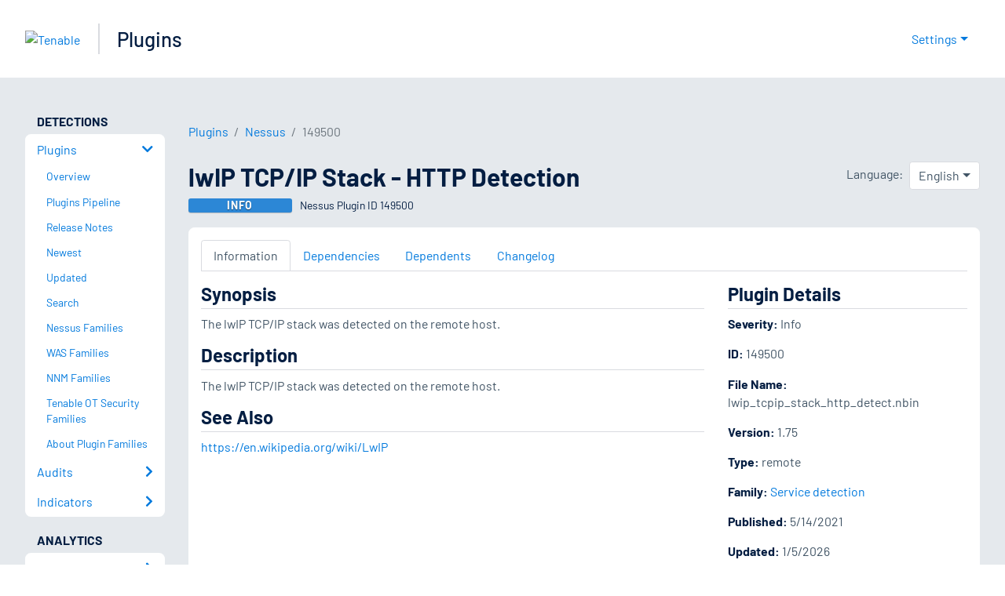

--- FILE ---
content_type: application/x-javascript; charset=UTF-8
request_url: https://trackingapi.trendemon.com/api/Identity/me?accountId=2110&DomainCookie=17687226892344489&fingerPrint=cd6156e959afb7f71e12407d11bda856&callback=jsonp865856&vid=
body_size: 274
content:
jsonp865856({"VisitorUid":"3496751209106055603","VisitorInternalId":"2110:17687226892344489"})